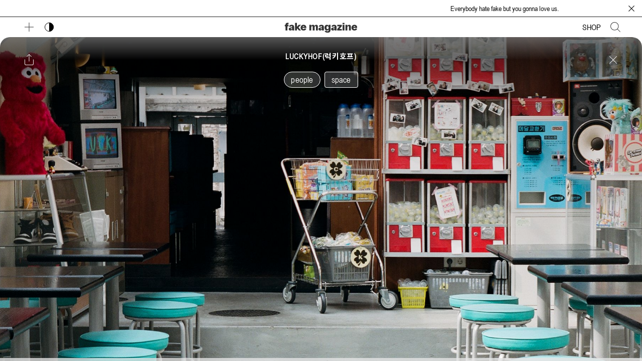

--- FILE ---
content_type: text/html; charset=utf-8
request_url: https://www.fakemagazine.kr/luckyhof/
body_size: 16548
content:
<!DOCTYPE html>
<html lang="ko">
  <head>
    <meta charset="utf-8" />
    <meta http-equiv="X-UA-Compatible" content="IE=edge" />

    <title>LUCKYHOF(럭키호프)</title>
    <meta name="HandheldFriendly" content="True" />
    <meta name="viewport" content="width=device-width, initial-scale=1.0" />
    <link rel="preconnect" href="https://fonts.googleapis.com">
    <link rel="preconnect" href="https://fonts.gstatic.com" crossorigin>

    <link rel="preconnect" href="//www.instagram.com" crossorigin>
    <link href="https://fonts.googleapis.com/css2?family=Noto+Sans+KR:wght@400;700&amp;display=swap" rel="stylesheet">
    <link rel="preload" href="/assets/css/app.css?v=a875c4a9fc" as="style" />
    <link rel="preload" href="/assets/js/manifest.js?v=a875c4a9fc" as="script" />
    <link rel="preload" href="/assets/js/vendor.js?v=a875c4a9fc" as="script" />
    <link rel="preload" href="/assets/js/app.js?v=a875c4a9fc" as="script" />

      <link rel="preload" href="/assets/css/post.css?v=a875c4a9fc" as="style" />
  <link rel="preload" href="/assets/js/post.js?v=a875c4a9fc" as="script" />


    <style>
      @font-face {
          font-family: "Arial Narrow";
          src: local('Arial Narrow'),
            url("/assets/fonts/arialnarrow/arialnarrow.eot?v=a875c4a9fc"),
            /* IE9*/
            url("/assets/fonts/arialnarrow/arialnarrow.eot??v=a875c4a9fc#iefix") format("embedded-opentype"),
            /* IE6-IE8 */
            url("/assets/fonts/arialnarrow/arialnarrow.woff2?v=a875c4a9fc") format("woff2"),
            url("/assets/fonts/arialnarrow/arialnarrow.woff?v=a875c4a9fc") format("woff"),
            /* chrome、firefox */
            url("/assets/fonts/arialnarrow/arialnarrow.ttf?v=a875c4a9fc") format("truetype"),
            /* chrome、firefox、opera、Safari, Android, iOS 4.2+*/
            url("/assets/fonts/arialnarrow/arialnarrow.svg?v=a875c4a9fc") format("svg");
      }

      /* iconmoon */
      @font-face {
        font-family: 'icomoon';
        font-weight: normal;
        font-style: normal;
        font-display: swap;
        src: url("/assets/fonts/icomoon/icomoon.eot?101fc3?v=a875c4a9fc");
        src: url("/assets/fonts/icomoon/icomoon.eot?101fc3?v=a875c4a9fc#iefix") format('embedded-opentype'),
        url("/assets/fonts/icomoon/icomoon.ttf?101fc3?v=a875c4a9fc") format('truetype'),
        url("/assets/fonts/icomoon/icomoon.woff?101fc3?v=a875c4a9fc") format('woff'),
        url("/assets/fonts/icomoon/icomoon.svg?101fc3?v=a875c4a9fc#icomoon") format('svg');
      }
    </style>

    <link rel="stylesheet" type="text/css" href="/assets/css/app.css?v=a875c4a9fc" media="screen" />

      <link rel="stylesheet" type="text/css" href="/assets/css/post.css?v=a875c4a9fc" media="screen" />


    

    <link rel="icon" href="https://www.fakemagazine.kr/content/images/size/w256h256/format/jpeg/2023/03/----6.jpg" type="image/jpeg" />
    <link rel="canonical" href="https://www.fakemagazine.kr/luckyhof/" />
    <meta name="referrer" content="no-referrer-when-downgrade" />
    
    <meta property="og:site_name" content="fakemagazine" />
    <meta property="og:type" content="article" />
    <meta property="og:title" content="LUCKYHOF(럭키호프)" />
    <meta property="og:description" content="럭키호프


LUCKYHOF(럭키호프)


서울의 곳곳에는 와인바와 브런치 카페 등 서구 문화가 자연스럽게 녹아들어 있다. 예로부터 용산은 서울 안에서도 손 꼽는 다국적 플레이스가 아니었겠는가. 용산역 인근으로 새로운 바람이 불기 시작했다. 트렌드에 민감한 이들은 벌써부터 자리를 꽤 차고 있다. 유독 시선이 가는 빨간 네잎클로버 간판 아래의 미닫이문을 열고 인사를 나눴다. 문방구 앞에서" />
    <meta property="og:url" content="https://www.fakemagazine.kr/luckyhof/" />
    <meta property="og:image" content="https://www.fakemagazine.kr/content/images/2023/04/---------5.jpg" />
    <meta property="article:published_time" content="2023-04-17T10:02:39.000Z" />
    <meta property="article:modified_time" content="2024-05-02T16:23:38.000Z" />
    <meta property="article:tag" content="people" />
    
    <meta name="twitter:card" content="summary_large_image" />
    <meta name="twitter:title" content="LUCKYHOF(럭키호프)" />
    <meta name="twitter:description" content="럭키호프


LUCKYHOF(럭키호프)


서울의 곳곳에는 와인바와 브런치 카페 등 서구 문화가 자연스럽게 녹아들어 있다. 예로부터 용산은 서울 안에서도 손 꼽는 다국적 플레이스가 아니었겠는가. 용산역 인근으로 새로운 바람이 불기 시작했다. 트렌드에 민감한 이들은 벌써부터 자리를 꽤 차고 있다. 유독 시선이 가는 빨간 네잎클로버 간판 아래의 미닫이문을 열고 인사를 나눴다. 문방구 앞에서" />
    <meta name="twitter:url" content="https://www.fakemagazine.kr/luckyhof/" />
    <meta name="twitter:image" content="https://www.fakemagazine.kr/content/images/2023/04/---------5.jpg" />
    <meta name="twitter:label1" content="Written by" />
    <meta name="twitter:data1" content="이우진" />
    <meta name="twitter:label2" content="Filed under" />
    <meta name="twitter:data2" content="people" />
    <meta property="og:image:width" content="1024" />
    <meta property="og:image:height" content="1280" />
    
    <script type="application/ld+json">
{
    "@context": "https://schema.org",
    "@type": "Article",
    "publisher": {
        "@type": "Organization",
        "name": "fakemagazine",
        "url": "https://www.fakemagazine.kr/",
        "logo": {
            "@type": "ImageObject",
            "url": "https://www.fakemagazine.kr/content/images/2023/03/----5.jpg"
        }
    },
    "author": {
        "@type": "Person",
        "name": "이우진",
        "url": "https://www.fakemagazine.kr/404/",
        "sameAs": []
    },
    "headline": "LUCKYHOF(럭키호프)",
    "url": "https://www.fakemagazine.kr/luckyhof/",
    "datePublished": "2023-04-17T10:02:39.000Z",
    "dateModified": "2024-05-02T16:23:38.000Z",
    "image": {
        "@type": "ImageObject",
        "url": "https://www.fakemagazine.kr/content/images/2023/04/---------5.jpg",
        "width": 1024,
        "height": 1280
    },
    "keywords": "people",
    "description": "럭키호프\n\n\nLUCKYHOF(럭키호프)\n\n\n서울의 곳곳에는 와인바와 브런치 카페 등 서구 문화가 자연스럽게 녹아들어 있다. 예로부터 용산은 서울 안에서도 손 꼽는 다국적 플레이스가 아니었겠는가. 용산역 인근으로 새로운 바람이 불기 시작했다. 트렌드에 민감한 이들은 벌써부터 자리를 꽤 차고 있다. 유독 시선이 가는 빨간 네잎클로버 간판 아래의 미닫이문을 열고 인사를 나눴다. 문방구 앞에서 백 원, 이백 원으로 돌리던 뽑기와 불량식품, 미러볼 등이 보인다. 이곳 럭키호프(@lucky.hof)는 90년대를 모티브로 기획된 한국적인 소주집이다.\n\n모든 커스텀의 끝은 순정이라고 하지 않는가. 디자이너로 지내오며 받아들인 다양한 문화를 겪고 결국 그는 가장 좋아했던 한국의 90년대 문화를 선보이고 있다. 다국적 문화가 자리 잡은 이곳 용산에서 가장 한국적인 매력을가진 술집, 럭키호프를 운영하고 있는 정상철 디렉터와 얘기를 나눠봤다.\n\nQ. 럭키호프와 본인에 대해서 소개 부탁한다.\n\nA. 신용산",
    "mainEntityOfPage": "https://www.fakemagazine.kr/luckyhof/"
}
    </script>

    <meta name="generator" content="Ghost 5.44" />
    <link rel="alternate" type="application/rss+xml" title="fakemagazine" href="https://www.fakemagazine.kr/rss/" />
    
    <script defer src="https://cdn.jsdelivr.net/ghost/sodo-search@~1.1/umd/sodo-search.min.js" data-key="aaae140a034928fbac87ed4367" data-styles="https://cdn.jsdelivr.net/ghost/sodo-search@~1.1/umd/main.css" data-sodo-search="https://www.fakemagazine.kr/" crossorigin="anonymous"></script>
    <link href="https://www.fakemagazine.kr/webmentions/receive/" rel="webmention" />
    <script defer src="/public/cards.min.js?v=a875c4a9fc"></script>
    <link rel="stylesheet" type="text/css" href="/public/cards.min.css?v=a875c4a9fc">
    <meta name="naver-site-verification" content="01991b2d4a1aa28e30badedf32b61926311e3047" />
<meta name="google-site-verification" content="sKblWkvY4Ahi-iqXw6onJt_0oMjLdJLakTDPu9P0li4" />
<!-- Google tag (gtag.js) -->
<script async src="https://www.googletagmanager.com/gtag/js?id=G-15VTYDC6TS"></script>
<script>
  window.dataLayer = window.dataLayer || [];
  function gtag(){dataLayer.push(arguments);}
  gtag('js', new Date());

  gtag('config', 'G-15VTYDC6TS');
</script><style>:root {--ghost-accent-color: #000000;}</style>

    <style>
      :root {
        --primary-subtle-color: var(--ghost-accent-color) !important;
      }
    </style>

    <script>
      // @license magnet:?xt=urn:btih:d3d9a9a6595521f9666a5e94cc830dab83b65699&dn=expat.txt Expat
      var ghostHost = "https://www.fakemagazine.kr"
      // @license-end
    </script>

    <script>
      var SEPARATOR = /(\%7C|\|)/;

      var SITE_ADS = [
        { banner: "".trim().split(SEPARATOR)[0], link: "".trim(), title: "".trim().split(SEPARATOR)[2] || "" },
        { banner: "".trim().split(SEPARATOR)[0], link: "".trim(), title: "".trim().split(SEPARATOR)[2] || "" },
        { banner: "".trim().split(SEPARATOR)[0], link: "".trim(), title: "".trim().split(SEPARATOR)[2] || "" }
      ];
    </script>
      <script>
        var ghostSearchApiKey = "9572fa345cd065083e9626ea4d"
      </script>



    <script>
      if (typeof Storage !== 'undefined') {
        var currentSavedTheme = localStorage.getItem('theme')

        if (currentSavedTheme && currentSavedTheme === 'dark') {
          document.documentElement.setAttribute('data-theme', 'dark')
        } else {
          document.documentElement.setAttribute('data-theme', 'light')
        }
      }
    </script>
  </head>
  <body id="swup" class="post-template tag-people tag-hash-space">
    




  <header class="m-header js-header is-fixed on-banner">
  <div id="marquee" class="marquee">
      <div class="marquee__wrappper">
        <span>Everybody hate fake but you gonna love us.</span>
      </div>
    <button class="marquee__close js-marquee-close">
      <svg xmlns="http://www.w3.org/2000/svg" width="10.529" height="10.529" viewBox="0 0 10.529 10.529">
          <g id="그룹_1" data-name="그룹 1" transform="translate(2.488 -33.159) rotate(45)">
              <line id="선_7" data-name="선 7" x1="13.89" transform="translate(22.188 25.206)" fill="none"
                    stroke-width="1"/>
              <line id="선_8" data-name="선 8" x2="13.89" transform="translate(29.133 32.152) rotate(-90)"
                    fill="none" stroke-width="1"/>
          </g>
      </svg>
    </button>
  </div>
  <div class="m-mobile-topbar">
    <div class="m-mobile-topbar__left">
      <button class="m-icon-button in-mobile-topbar js-open-menu submenu-active-hide" aria-label="메뉴 열기">
        <svg class="submenu-active-hide svg-18" xmlns="http://www.w3.org/2000/svg" width="18.478" height="18.478" viewBox="0 0 18.478 18.478">
            <g id="그룹_1" data-name="그룹 1" transform="translate(-22.188 -18.261)">
                <line id="선_7" data-name="선 7" x2="18.478" transform="translate(22.188 27.5)" fill="none" stroke-width="1"></line>
                <line id="선_8" data-name="선 8" x2="18.478" transform="translate(31.428 18.261) rotate(90)" fill="none" stroke-width="1"></line>
            </g>
        </svg>
      </button>
      <button class="m-icon-button in-mobile-topbar js-close-menu submenu-active-show" aria-label="메뉴 닫기">
        <svg class="submenu-active-show svg-14" xmlns="http://www.w3.org/2000/svg" width="18" height="18" viewBox="0 0 13.773 13.773">
          <g id="Group_1" data-name="Group 1" transform="translate(4.109 -34.782) rotate(45)">
              <line id="Line_7" data-name="Line 7" x2="18.478" transform="translate(22.188 27.5)" fill="none" stroke-width="1"></line>
              <line id="Line_8" data-name="Line 8" x2="18.478" transform="translate(31.428 18.261) rotate(90)" fill="none" stroke-width="1"></line>
          </g>
        </svg>
      </button>
      <div class="m-toggle-darkmode in-mobile-topbar submenu-active-hide" tabindex="0">
          <label for="toggle-darkmode-mo" class="sr-only">
            다크 모드 토글
          </label>
          <input id="toggle-darkmode-mo" type="checkbox" class="js-toggle-darkmode" />
          <div>
            <svg xmlns="http://www.w3.org/2000/svg" width="18" height="18" viewBox="0 0 18 18">
                <g id="타원_11" data-name="타원 11" fill="none" stroke="#000" stroke-width="1">
                    <circle cx="9" cy="9" r="9" stroke="none"></circle>
                    <circle cx="9" cy="9" r="8.5" fill="none"></circle>
                </g>
                <path id="패스_109" data-name="패스 109" d="M18,0A9,9,0,0,1,9,9,9,9,0,0,1,0,0C.094.137,18.022.038,18,0Z" transform="translate(9 18) rotate(-90)"></path>
            </svg>
          </div>
      </div>
    </div>
    <a href="https://www.fakemagazine.kr" class="m-site-name in-mobile-topbar" title="FAKE MAGAZINE" rel="home">
          <svg xmlns="http://www.w3.org/2000/svg" width="838.462" height="116.245" viewBox="0 0 838.462 116.245"><g transform="translate(-0.636 -2.096)"><path d="M33.958,2.1H44.005V19.9H36.5c-3.688,0-5.6,1.653-5.6,5.087v2.162H44.132v17.17H30.905V92.014H9.284V44.321H.636V27.151H9.284V24.989C9.284,9.727,18.314,2.1,33.958,2.1Z"/><path d="M78.723,42.795c-5.214,0-8.521,2.543-11.064,7.5L48.2,45.974c3.942-10.683,15.261-19.713,32.05-19.713,16.66,0,27.979,7.885,27.979,23.783v41.97H86.608V81.331C81.9,88.707,74.272,92.9,64.733,92.9c-9.92,0-19.077-5.469-19.077-16.279,0-11.7,7.122-17.043,26.073-18.95,11.446-1.145,14.879-2.8,14.879-8.4C86.608,45.211,83.429,42.795,78.723,42.795Zm-4.07,35.483c4.961,0,11.193-3.052,11.955-13.863-2.034,1.527-4.832,2.417-9.029,2.926-6.614.763-9.03,2.543-9.03,6.231C68.549,76.625,70.965,78.278,74.653,78.278Z"/><path d="M118.908,2.987h21.621v46.04L162.15,27.151h25.055l-28.489,28.87,28.489,35.993H163.676l-18.06-22.766-5.087,5.215V92.014H118.908Z"/><path d="M183.64,61.236c0-18.95,12.591-34.975,33.958-34.975,19.331,0,31.922,13.354,31.922,31.541a40.488,40.488,0,0,1-.381,5.977H205.515c1.018,8.649,6.1,13.1,13.1,13.1,6.74,0,9.284-4.7,11.065-9.03L249.52,72.3c-3.688,11.574-14.372,20.477-31.922,20.477C196.485,92.777,183.64,79.041,183.64,61.236ZM227.645,51.7c-1.018-5.723-4.579-9.539-10.429-9.539-5.342,0-9.157,3.434-10.938,9.539Z"/><path d="M284.87,27.151h21.621v12.21c3.943-7.25,10.429-13.1,20.222-13.1,11.319,0,16.152,6.1,17.8,14.5,3.815-7.885,10.556-14.5,20.858-14.5,14.626,0,18.441,10.174,18.441,22.384V92.014H362.2V55c0-9.412-2.29-13.227-7.25-13.227s-9.793,6.359-9.793,15.771V92.014H323.533V55c0-9.412-2.289-13.227-7.249-13.227s-9.793,6.359-9.793,15.771V92.014H284.87Z"/><path d="M423.618,42.795c-5.214,0-8.521,2.543-11.064,7.5L393.1,45.974c3.942-10.683,15.261-19.713,32.05-19.713,16.661,0,27.98,7.885,27.98,23.783v41.97H431.5V81.331C426.8,88.707,419.167,92.9,409.628,92.9c-9.92,0-19.077-5.469-19.077-16.279,0-11.7,7.122-17.043,26.073-18.95,11.445-1.145,14.88-2.8,14.88-8.4C431.5,45.211,428.324,42.795,423.618,42.795Zm-4.07,35.483c4.961,0,11.192-3.052,11.956-13.863-2.035,1.527-4.833,2.417-9.03,2.926-6.614.763-9.03,2.543-9.03,6.231C413.444,76.625,415.86,78.278,419.548,78.278Z"/><path d="M461.386,99.136l19.84-4.451c3.688,5.342,7.758,7.122,14.5,7.122,6.613,0,12.845-3.18,12.845-15.771v-7c-3.179,7.885-9.03,13.863-19.459,13.863-15.9,0-28.361-12.973-28.361-33.83,0-20.731,12.464-32.813,27.09-32.813,10.174,0,17.042,5.977,20.73,15.134V27.151h21.621V84c0,24.419-13.736,34.34-33.831,34.34C479.063,118.341,466.346,110.709,461.386,99.136Zm33.83-22.511c8.394,0,13.354-6.232,13.354-16.407,0-10.81-4.96-17.678-13.354-17.678-7.5,0-12.209,6.359-12.209,16.534C483.007,69.884,487.712,76.625,495.216,76.625Z"/><path d="M570.377,42.795c-5.214,0-8.521,2.543-11.065,7.5l-19.458-4.324C543.8,35.291,555.115,26.261,571.9,26.261c16.661,0,27.981,7.885,27.981,23.783v41.97H578.263V81.331C573.557,88.707,565.926,92.9,556.387,92.9c-9.92,0-19.077-5.469-19.077-16.279,0-11.7,7.122-17.043,26.072-18.95,11.446-1.145,14.881-2.8,14.881-8.4C578.263,45.211,575.083,42.795,570.377,42.795Zm-4.069,35.483c4.96,0,11.191-3.052,11.955-13.863-2.035,1.527-4.833,2.417-9.031,2.926-6.613.763-9.03,2.543-9.03,6.231C560.2,76.625,562.619,78.278,566.308,78.278Z"/><path d="M607.382,75.48l28.234-31.159H608.4V27.151h52.654V43.685L632.818,74.844h28.617v17.17H607.382Z"/><path d="M669.57,2.859H691.7V19.647H669.57Zm.255,24.292h21.621V92.014H669.825Z"/><path d="M703.145,27.151h21.621V41.268c4.451-8.139,12.209-15.007,22.765-15.007,14.626,0,18.442,10.174,18.442,24.928V92.014H744.352V55c0-9.412-2.29-13.227-8.522-13.227s-11.064,6.359-11.064,15.771V92.014H703.145Z"/><path d="M773.217,61.236c0-18.95,12.591-34.975,33.958-34.975,19.331,0,31.923,13.354,31.923,31.541a40.479,40.479,0,0,1-.382,5.977H795.093c1.016,8.649,6.1,13.1,13.1,13.1,6.741,0,9.285-4.7,11.065-9.03L839.1,72.3c-3.689,11.574-14.372,20.477-31.923,20.477C786.062,92.777,773.217,79.041,773.217,61.236ZM817.222,51.7c-1.018-5.723-4.578-9.539-10.429-9.539-5.342,0-9.157,3.434-10.938,9.539Z"/></g></svg>
    </a>
    <div class="m-mobile-topbar__right">
      <a href="https://fakemagazine.shop" class="nav-link submenu-active-hide" target="_blank">SHOP</a>
      <button class="m-icon-button submenu-active-hide in-mobile-topbar js-open-search" aria-label="검색창 열기">
        <svg class="svg-18" xmlns="http://www.w3.org/2000/svg" width="19.685" height="19.685" viewBox="0 0 19.685 19.685">
                  <g id="Icon_feather-search" data-name="Icon feather-search" transform="translate(-4 -4)">
                      <path id="패스_62" data-name="패스 62" d="M19.811,12.156A7.656,7.656,0,1,1,12.156,4.5a7.656,7.656,0,0,1,7.656,7.656Z" transform="translate(0 0)" fill="none" stroke="#000" stroke-linecap="round" stroke-linejoin="round" stroke-width="1"></path>
                      <path id="패스_63" data-name="패스 63" d="M30.231,30.231l-5.256-5.256" transform="translate(-7.254 -7.254)" fill="none" stroke="#000" stroke-linecap="round" stroke-linejoin="round" stroke-width="1"></path>
                  </g>
              </svg>
      </button>
    </div>
  </div>
  <div class="m-menu js-menu">
    <div class="m-menu__main" data-animate="fade-down">
      <div class="l-wrapper">
        <div class="m-nav js-main-nav">
          <nav class="m-nav__left js-main-nav-left" role="navigation" aria-label="메인 메뉴">
            <ul>
              <li class="submenu-option js-submenu-option">
                <button class="m-icon-button in-menu-main more js-toggle-submenu" aria-label="보조 메뉴 열기">
                    <svg class="submenu-active-hide svg-18" xmlns="http://www.w3.org/2000/svg" width="18.478" height="18.478" viewBox="0 0 18.478 18.478">
                        <g id="그룹_1" data-name="그룹 1" transform="translate(-22.188 -18.261)">
                            <line id="선_7" data-name="선 7" x2="18.478" transform="translate(22.188 27.5)" fill="none" stroke-width="1"></line>
                            <line id="선_8" data-name="선 8" x2="18.478" transform="translate(31.428 18.261) rotate(90)" fill="none" stroke-width="1"></line>
                        </g>
                    </svg>
                    <svg class="submenu-active-show svg-14" xmlns="http://www.w3.org/2000/svg" width="18" height="18" viewBox="0 0 13.773 13.773">
                      <g id="Group_1" data-name="Group 1" transform="translate(4.109 -34.782) rotate(45)">
                          <line id="Line_7" data-name="Line 7" x2="18.478" transform="translate(22.188 27.5)" fill="none" stroke-width="1"></line>
                          <line id="Line_8" data-name="Line 8" x2="18.478" transform="translate(31.428 18.261) rotate(90)" fill="none" stroke-width="1"></line>
                      </g>
                    </svg>
                </button>
                <div class="m-submenu about js-submenu">
                  <div class="l-wrapper in-submenu">
                    <!--About-->
<div id="about-text">
  <div class="aboutTxt-inner">
    <p class="aboutTxt-ko">
      &lt;FAKE MAGAZINE&gt;은 사람과 직업을 주제로 하여 기획·제작 되어 지는
      라이프 스타일 매거진입니다.<br />
      ‘FAKE’는 사람과 직업에 있어 자신의 장점을 극대화 시킬 수 있는 무언가를
      설명하기 위해 우리는 ‘FAKE’라는 단어의 의미를 무언가를 보여주기 전 멋있는
      제스쳐의 뜻으로 재해석하였습니다.<br />
      &lt;FAKE MAGAZINE&gt;은 멋있는 사람들을 더 멋있게 표현하고자 합니다.
      다채로운 직업군에 종사하는 이들과 고민하는 모든 사람들을 응원하고
      지지합니다.
    </p>
    <p class="aboutTxt-en">
      &lt;FAKE MAGAZINE&gt; is a lifestyle magazine designed and produced with
      the theme of people and occupations.<br />
      “FAKE” is to explain something that can maximize your strengths in people
      and occupations, so we reinterpreted the meaning of the word “FAKE” as a
      nice gesture before showing anything.
      <br />
      &lt;FAKE MAGAZINE&gt; I’m going to make cool people look better. We
      support and support people who work in diverse professions and all those
      who suffer.
    </p>
    <div class="about-info">
      <a
        href="https://drive.google.com/drive/folders/1aoUiCU15LRmIcXCOuG5b9Fswe52IA4k4"
        target="_blank"
        class="m-rounded-button"
      >
        Download
      </a>
      <div class="about-info-inner">
        <a
          class="youtube"
          href="https://www.youtube.com/@fakemagazine_official"
          target="_blank"
        >
          <svg
            xmlns="http://www.w3.org/2000/svg"
            width="22.646"
            height="22.646"
            viewBox="0 0 22.646 22.646"
          >
            <g id="그룹_46" data-name="그룹 46" transform="translate(0.5 0.5)">
              <g
                id="다각형_1"
                data-name="다각형 1"
                transform="translate(17.142 4.414) rotate(90)"
                fill="none"
              >
                <path
                  d="M5.527,1.408a1,1,0,0,1,1.71,0l4.6,7.584a1,1,0,0,1-.855,1.519H1.777A1,1,0,0,1,.922,8.992Z"
                  stroke="none"
                ></path>
                <path
                  d="M 6.381486892700195 1.927102088928223 L 1.777026176452637 9.510875701904297 L 10.98623657226562 9.510875701904297 L 6.381486892700195 1.927102088928223 M 6.381636619567871 0.9268550872802734 C 6.711681842803955 0.9268550872802734 7.041726589202881 1.08719539642334 7.236426830291748 1.407875061035156 L 11.84102630615234 8.99189567565918 C 12.24564647674561 9.658315658569336 11.76587677001953 10.5108757019043 10.98624610900879 10.5108757019043 L 1.777026176452637 10.5108757019043 C 0.9973964691162109 10.5108757019043 0.5176267623901367 9.658315658569336 0.9222469329833984 8.99189567565918 L 5.526846408843994 1.407875061035156 C 5.721546649932861 1.08719539642334 6.051591396331787 0.9268550872802734 6.381636619567871 0.9268550872802734 Z"
                  stroke="none"
                ></path>
              </g>
              <rect
                id="사각형_247"
                data-name="사각형 247"
                width="21.646"
                height="21.646"
                rx="4"
                transform="translate(0 0)"
                fill="none"
                stroke-width="1"
              ></rect>
            </g>
          </svg>
        </a>
        <a
          class="instagram"
          href="https://www.instagram.com/fakemagazine_official/"
          target="_blank"
        >
          <svg
            xmlns="http://www.w3.org/2000/svg"
            width="22.646"
            height="22.647"
            viewBox="0 0 22.646 22.647"
          >
            <g id="그룹_30" data-name="그룹 30" transform="translate(0.5 0.5)">
              <path
                id="빼기_4"
                data-name="빼기 4"
                d="M17.646,21.647H4a4,4,0,0,1-4-4V4A4,4,0,0,1,4,0H17.646a4,4,0,0,1,4,4V17.646A4,4,0,0,1,17.646,21.647ZM10.823,5.786a5.058,5.058,0,1,0,.743.055A5.2,5.2,0,0,0,10.823,5.786Zm7.1-2.847a1.61,1.61,0,1,0,.236.017A1.619,1.619,0,0,0,17.918,2.939Z"
                transform="translate(0 0)"
                fill="none"
                stroke-width="1"
              ></path>
            </g>
          </svg>
        </a>
        <a class="mail" href="mailto:lackerstudio@gmail.com">
          <svg
            xmlns="http://www.w3.org/2000/svg"
            width="22.646"
            height="22.748"
            viewBox="0 0 22.646 22.748"
          >
            <path
              id="패스_97"
              data-name="패스 97"
              d="M29,0"
              transform="translate(-11.077 22.748)"
              fill="none"
              stroke="#707070"
              stroke-width="1"
            ></path>
            <g id="그룹_45" data-name="그룹 45" transform="translate(0.5 0.5)">
              <path
                id="빼기_4"
                data-name="빼기 4"
                d="M4,0H17.646a4,4,0,0,1,4,4V17.646a4,4,0,0,1-4,4H4a4,4,0,0,1-4-4V4A4,4,0,0,1,4,0Z"
                transform="translate(0 0)"
                fill="none"
                stroke-width="1"
              ></path>
              <path
                id="패스_96"
                data-name="패스 96"
                d="M69.5,2268.9l10.67,4.453,11.155-4.453"
                transform="translate(-69.439 -2262.307)"
                fill="none"
                stroke-width="1"
              ></path>
            </g>
          </svg>
        </a>
      </div>
      <p>© 2023 Fake magazine</p>
    </div>
  </div>
</div>
                  </div>
                </div>
              </li>
              <li id="logo" class="only-desktop">
                <a href="https://www.fakemagazine.kr" title="FAKE MAGAZINE" rel="home">
                  <svg xmlns="http://www.w3.org/2000/svg" width="838.462" height="116.245" viewBox="0 0 838.462 116.245"><g transform="translate(-0.636 -2.096)"><path d="M33.958,2.1H44.005V19.9H36.5c-3.688,0-5.6,1.653-5.6,5.087v2.162H44.132v17.17H30.905V92.014H9.284V44.321H.636V27.151H9.284V24.989C9.284,9.727,18.314,2.1,33.958,2.1Z"/><path d="M78.723,42.795c-5.214,0-8.521,2.543-11.064,7.5L48.2,45.974c3.942-10.683,15.261-19.713,32.05-19.713,16.66,0,27.979,7.885,27.979,23.783v41.97H86.608V81.331C81.9,88.707,74.272,92.9,64.733,92.9c-9.92,0-19.077-5.469-19.077-16.279,0-11.7,7.122-17.043,26.073-18.95,11.446-1.145,14.879-2.8,14.879-8.4C86.608,45.211,83.429,42.795,78.723,42.795Zm-4.07,35.483c4.961,0,11.193-3.052,11.955-13.863-2.034,1.527-4.832,2.417-9.029,2.926-6.614.763-9.03,2.543-9.03,6.231C68.549,76.625,70.965,78.278,74.653,78.278Z"/><path d="M118.908,2.987h21.621v46.04L162.15,27.151h25.055l-28.489,28.87,28.489,35.993H163.676l-18.06-22.766-5.087,5.215V92.014H118.908Z"/><path d="M183.64,61.236c0-18.95,12.591-34.975,33.958-34.975,19.331,0,31.922,13.354,31.922,31.541a40.488,40.488,0,0,1-.381,5.977H205.515c1.018,8.649,6.1,13.1,13.1,13.1,6.74,0,9.284-4.7,11.065-9.03L249.52,72.3c-3.688,11.574-14.372,20.477-31.922,20.477C196.485,92.777,183.64,79.041,183.64,61.236ZM227.645,51.7c-1.018-5.723-4.579-9.539-10.429-9.539-5.342,0-9.157,3.434-10.938,9.539Z"/><path d="M284.87,27.151h21.621v12.21c3.943-7.25,10.429-13.1,20.222-13.1,11.319,0,16.152,6.1,17.8,14.5,3.815-7.885,10.556-14.5,20.858-14.5,14.626,0,18.441,10.174,18.441,22.384V92.014H362.2V55c0-9.412-2.29-13.227-7.25-13.227s-9.793,6.359-9.793,15.771V92.014H323.533V55c0-9.412-2.289-13.227-7.249-13.227s-9.793,6.359-9.793,15.771V92.014H284.87Z"/><path d="M423.618,42.795c-5.214,0-8.521,2.543-11.064,7.5L393.1,45.974c3.942-10.683,15.261-19.713,32.05-19.713,16.661,0,27.98,7.885,27.98,23.783v41.97H431.5V81.331C426.8,88.707,419.167,92.9,409.628,92.9c-9.92,0-19.077-5.469-19.077-16.279,0-11.7,7.122-17.043,26.073-18.95,11.445-1.145,14.88-2.8,14.88-8.4C431.5,45.211,428.324,42.795,423.618,42.795Zm-4.07,35.483c4.961,0,11.192-3.052,11.956-13.863-2.035,1.527-4.833,2.417-9.03,2.926-6.614.763-9.03,2.543-9.03,6.231C413.444,76.625,415.86,78.278,419.548,78.278Z"/><path d="M461.386,99.136l19.84-4.451c3.688,5.342,7.758,7.122,14.5,7.122,6.613,0,12.845-3.18,12.845-15.771v-7c-3.179,7.885-9.03,13.863-19.459,13.863-15.9,0-28.361-12.973-28.361-33.83,0-20.731,12.464-32.813,27.09-32.813,10.174,0,17.042,5.977,20.73,15.134V27.151h21.621V84c0,24.419-13.736,34.34-33.831,34.34C479.063,118.341,466.346,110.709,461.386,99.136Zm33.83-22.511c8.394,0,13.354-6.232,13.354-16.407,0-10.81-4.96-17.678-13.354-17.678-7.5,0-12.209,6.359-12.209,16.534C483.007,69.884,487.712,76.625,495.216,76.625Z"/><path d="M570.377,42.795c-5.214,0-8.521,2.543-11.065,7.5l-19.458-4.324C543.8,35.291,555.115,26.261,571.9,26.261c16.661,0,27.981,7.885,27.981,23.783v41.97H578.263V81.331C573.557,88.707,565.926,92.9,556.387,92.9c-9.92,0-19.077-5.469-19.077-16.279,0-11.7,7.122-17.043,26.072-18.95,11.446-1.145,14.881-2.8,14.881-8.4C578.263,45.211,575.083,42.795,570.377,42.795Zm-4.069,35.483c4.96,0,11.191-3.052,11.955-13.863-2.035,1.527-4.833,2.417-9.031,2.926-6.613.763-9.03,2.543-9.03,6.231C560.2,76.625,562.619,78.278,566.308,78.278Z"/><path d="M607.382,75.48l28.234-31.159H608.4V27.151h52.654V43.685L632.818,74.844h28.617v17.17H607.382Z"/><path d="M669.57,2.859H691.7V19.647H669.57Zm.255,24.292h21.621V92.014H669.825Z"/><path d="M703.145,27.151h21.621V41.268c4.451-8.139,12.209-15.007,22.765-15.007,14.626,0,18.442,10.174,18.442,24.928V92.014H744.352V55c0-9.412-2.29-13.227-8.522-13.227s-11.064,6.359-11.064,15.771V92.014H703.145Z"/><path d="M773.217,61.236c0-18.95,12.591-34.975,33.958-34.975,19.331,0,31.923,13.354,31.923,31.541a40.479,40.479,0,0,1-.382,5.977H795.093c1.016,8.649,6.1,13.1,13.1,13.1,6.741,0,9.285-4.7,11.065-9.03L839.1,72.3c-3.689,11.574-14.372,20.477-31.923,20.477C786.062,92.777,773.217,79.041,773.217,61.236ZM817.222,51.7c-1.018-5.723-4.578-9.539-10.429-9.539-5.342,0-9.157,3.434-10.938,9.539Z"/></g></svg>
                </a>
              </li>
            </ul>
            <div class="m-toggle-darkmode submenu-active-hide" tabindex="0">
                <label for="toggle-darkmode" class="sr-only">
                  다크 모드 토글
                </label>
                <input id="toggle-darkmode" type="checkbox" class="js-toggle-darkmode">
                <div>
                  <svg xmlns="http://www.w3.org/2000/svg" width="18" height="18" viewBox="0 0 18 18">
                      <g id="타원_11" data-name="타원 11" fill="none" stroke="#000" stroke-width="1">
                          <circle cx="9" cy="9" r="9" stroke="none"></circle>
                          <circle cx="9" cy="9" r="8.5" fill="none"></circle>
                      </g>
                      <path id="패스_109" data-name="패스 109" d="M18,0A9,9,0,0,1,9,9,9,9,0,0,1,0,0C.094.137,18.022.038,18,0Z" transform="translate(9 18) rotate(-90)"></path>
                  </svg>
                </div>
            </div>
          </nav>
          <div class="m-nav__right">
            <a href="https://fakemagazine.shop" class="nav-link submenu-active-hide" target="_blank">SHOP</a>
            <button class="m-icon-button submenu-active-hide in-menu-main js-open-search" aria-label="검색창 열기">
              <svg xmlns="http://www.w3.org/2000/svg" width="19.685" height="19.685"
                                 viewBox="0 0 19.685 19.685">
                  <g id="Icon_feather-search" data-name="Icon feather-search"
                      transform="translate(-4 -4)">
                      <path id="패스_62" data-name="패스 62"
                            d="M19.811,12.156A7.656,7.656,0,1,1,12.156,4.5a7.656,7.656,0,0,1,7.656,7.656Z"
                            transform="translate(0 0)" fill="none" stroke="#000"
                            stroke-linecap="round"
                            stroke-linejoin="round" stroke-width="1"/>
                      <path id="패스_63" data-name="패스 63" d="M30.231,30.231l-5.256-5.256"
                            transform="translate(-7.254 -7.254)" fill="none" stroke="#000"
                            stroke-linecap="round" stroke-linejoin="round" stroke-width="1"/>
                  </g>
              </svg>
            </button>
          </div>
        </div>
      </div>
    </div>
  </div>

  
<div
  class="m-search js-search"
  role="dialog"
  aria-modal="true"
  aria-label="Search"
>
  <div class="m-search__content">
    <form class="m-search__form">
      <div class="pos-relative">
        <span class="icon-search m-search-icon" aria-hidden="true"></span>
        <label for="search-input" class="sr-only">
          Search here
        </label>
        <input
          id="search-input"
          name="keyword"
          type="text"
          class="m-input in-search js-input-search"
          placeholder="Search here"
        />
        <button
          class="m-icon-button as-close-search js-close-search"
          type="button"
          aria-label="Close search"
        >
          <svg
            xmlns="http://www.w3.org/2000/svg"
            width="13.773"
            height="13.773"
            class="svg-14"
            viewBox="0 0 13.773 13.773"
          >
            <g
              id="그룹_1"
              data-name="그룹 1"
              transform="translate(4.109 -34.782) rotate(45)"
            >
              <line
                id="선_7"
                data-name="선 7"
                x2="18.478"
                transform="translate(22.188 27.5)"
                fill="none"
                stroke-width="1"
              ></line>
              <line
                id="선_8"
                data-name="선 8"
                x2="18.478"
                transform="translate(31.428 18.261) rotate(90)"
                fill="none"
                stroke-width="1"
              ></line>
            </g>
          </svg>
        </button>
      </div>
    </form>
    <div class="m-search__recommend">

      <div class="m-search__keywords">
        <p class="m-search__label">Suggestions</p>
        <ul>
          <li>
            <button class="js-search-keyword">PIBU PIBU</button></li><li><button class="js-search-keyword"> 라무라</button></li><li><button class="js-search-keyword"> 에이스포클럽</button></li><li><button class="js-search-keyword"> QH</button>
          </li>
        </ul>
      </div>
          <div class="m-search__recomment_posts">
            <p class="m-search__label">Fake Magazine Picks</p>
            <div class="l-grid in-search">
              
  <article class="m-article-card  post tag-feature tag-hash-movie featured">
    <div class="m-article-card__picture">
      <a href="/weseu-aendeoseuni-jejaghan-danpyeon-yeonghwa-gateun-gwanggo-6seon/" class="m-article-card__picture-link" aria-hidden="true" tabindex="-1"></a>
        <img class="m-article-card__picture-background" src="/content/images/size/w1024/2024/05/--------1.jpg" loading="lazy" alt="">
    </div>
      <div class="m-article-card__info">
        <ul class="m-article-card__tags">
            <li class="m-article-card__tags__item">
              <a href="/tags/feature/" class="m-article-card__tag">feature</a>
            </li>
            <li class="m-article-card__tags__item m-article-card__tags__item--internal">
              <a class="m-article-card__tag" href="/features/tag/?slug=hash-movie">
                movie
              </a>
            </li>
        </ul>
      <a href="/weseu-aendeoseuni-jejaghan-danpyeon-yeonghwa-gateun-gwanggo-6seon/" class="m-article-card__info-link" aria-label="웨스 앤더슨이 제작한 단편 영화 같은 광고 6선">
        <div>
          <h2 class="m-article-card__title js-article-card-title " title="웨스 앤더슨이 제작한 단편 영화 같은 광고 6선">
            웨스 앤더슨이 제작한 단편 영화 같은 광고 6선
          </h2>
        </div>
      </a>
    </div>
  </article>
  <article class="m-article-card  post tag-people tag-hash-artist tag-hash-brand featured">
    <div class="m-article-card__picture">
      <a href="/yellow-hippies/" class="m-article-card__picture-link" aria-hidden="true" tabindex="-1"></a>
        <img class="m-article-card__picture-background" src="/content/images/size/w1024/2023/07/--------.jpg" loading="lazy" alt="">
    </div>
      <div class="m-article-card__info">
        <ul class="m-article-card__tags">
            <li class="m-article-card__tags__item">
              <a href="/tags/people/" class="m-article-card__tag">people</a>
            </li>
            <li class="m-article-card__tags__item m-article-card__tags__item--internal">
              <a class="m-article-card__tag" href="/features/tag/?slug=hash-artist">
                artist
              </a>
            </li>
            <li class="m-article-card__tags__item m-article-card__tags__item--internal">
              <a class="m-article-card__tag" href="/features/tag/?slug=hash-brand">
                brand
              </a>
            </li>
        </ul>
      <a href="/yellow-hippies/" class="m-article-card__info-link" aria-label="YELLOW HIPPIES(옐로우 히피스)">
        <div>
          <h2 class="m-article-card__title js-article-card-title " title="YELLOW HIPPIES(옐로우 히피스)">
            YELLOW HIPPIES(옐로우 히피스)
          </h2>
        </div>
      </a>
    </div>
  </article>
            </div>
          </div>
    </div>

    <div class="m-search__results js-search-results hide">
      <p class="m-search__label">Search Results</p>
      <div class="js-search-results-list"></div>
    </div>

    <p class="m-not-found align-center hide js-no-results">
      검색된 결과가 없습니다.
    </p>
  </div>

  <!--Search-->
</header>
<main class="main-wrap">
    <article id="post" class="l-post-layer js-post-scroll">
      <div id="post-content" class="l-content in-post">
          <div class="l-wrapper in-post no-image js-animation-wrapper" >
            <div
              class="l-post-content js-progress-content">
              <div class="l-post-fixed-wrapper">
                <header class="m-heading">
                  <h1 class="m-heading__title in-post">LUCKYHOF(럭키호프)</h1>
                  <div class="m-heading__meta">
                      <ul class="m-heading__meta__tags">
                          <li class="m-heading__meta__tags__item">
                            <a href="/tags/people/" class="m-heading__meta__tag">people</a>
                          </li>
                          <li class="m-heading__meta__tags__item m-heading__meta__tags__item--internal">
                            <a class="m-heading__meta__tag" href="/features/tag/?slug=hash-space">
                              space
                            </a>
                          </li>
                      </ul>
                  </div>
                  <div class="l-post-layer__button-wrapper">
                    <button class="m-icon-button js-post-share">
                      <svg xmlns="http://www.w3.org/2000/svg" width="17.137" height="21.171" viewBox="0 0 17.137 21.171">
                        <g id="Icon_feather-share" data-name="Icon feather-share" transform="translate(0.5 0.5)">
                          <path id="패스_13" data-name="패스 13" d="M6,18v8.068a2.017,2.017,0,0,0,2.017,2.017h12.1a2.017,2.017,0,0,0,2.017-2.017V18" transform="translate(-6 -7.915)" fill="none" stroke="#efede9" stroke-linecap="round" stroke-linejoin="round" stroke-width="1"/>
                          <path id="패스_14" data-name="패스 14" d="M20.068,7.034,16.034,3,12,7.034" transform="translate(-7.966 -3)" fill="none" stroke="#efede9" stroke-linecap="round" stroke-linejoin="round" stroke-width="1"/>
                          <path id="패스_15" data-name="패스 15" d="M18,3V16.111" transform="translate(-9.932 -3)" fill="none" stroke="#efede9" stroke-linecap="round" stroke-linejoin="round" stroke-width="1"/>
                        </g>
                      </svg>
                    </button>
                  </div>
                  <div class="l-post-layer__button-wrapper l-post-layer__button-wrapper--right">
                    <button class="m-icon-button js-post-close">
                      <svg xmlns="http://www.w3.org/2000/svg" width="15" height="15" viewBox="0 0 15 15">
                        <g id="post-close-svg" data-name="post-close-svg" transform="translate(4.723 -35.395) rotate(45)">
                          <line id="line_7" data-name="line_7" x1="20.213" transform="translate(22.188 28.368)" fill="none" stroke="#fff" stroke-width="1"/>
                          <line id="line_8" data-name="line_8" x2="20.213" transform="translate(32.295 38.474) rotate(-90)" fill="none" stroke="#fff" stroke-width="1"/>
                        </g>
                      </svg>
                    </button>
                  </div>
                </header>
              </div>

              <div class="pos-relative l-content-wrapper js-post-content">
                <div class="kg-card kg-header-card kg-width-full kg-size-small kg-style-image" style="background-image: url(https://www.fakemagazine.kr/content/images/2023/04/------------5.jpg)" data-kg-background-image="https://www.fakemagazine.kr/content/images/2023/04/------------5.jpg"><h2 class="kg-header-card-header" id="%EB%9F%AD%ED%82%A4%ED%98%B8%ED%94%84">럭키호프</h2></div><h3 id="luckyhof%EB%9F%AD%ED%82%A4%ED%98%B8%ED%94%84"><strong>LUCKYHOF(럭키호프)</strong></h3><p><br>서울의 곳곳에는 와인바와 브런치 카페 등 서구 문화가 자연스럽게 녹아들어 있다. 예로부터 용산은 서울 안에서도 손 꼽는 다국적 플레이스가 아니었겠는가. 용산역 인근으로 새로운 바람이 불기 시작했다. 트렌드에 민감한 이들은 벌써부터 자리를 꽤 차고 있다. 유독 시선이 가는 빨간 네잎클로버 간판 아래의 미닫이문을 열고 인사를 나눴다. 문방구 앞에서 백 원, 이백 원으로 돌리던 뽑기와 불량식품, 미러볼 등이 보인다. 이곳 럭키호프(<a href="https://www.instagram.com/lucky.hof/?ref=fakemagazine.kr">@lucky.hof</a>)는 90년대를 모티브로 기획된 한국적인 소주집이다.<br><br>모든 커스텀의 끝은 순정이라고 하지 않는가. 디자이너로 지내오며 받아들인 다양한 문화를 겪고 결국 그는 가장 좋아했던 한국의 90년대 문화를 선보이고 있다. 다국적 문화가 자리 잡은 이곳 용산에서 가장 한국적인 매력을가진 술집, 럭키호프를 운영하고 있는 정상철 디렉터와 얘기를 나눠봤다.</p><figure class="kg-card kg-image-card kg-card-hascaption"><img src="https://www.fakemagazine.kr/content/images/2023/04/--5-1.jpg" class="kg-image" alt loading="lazy" width="2000" height="2500" srcset="https://www.fakemagazine.kr/content/images/size/w600/2023/04/--5-1.jpg 600w, https://www.fakemagazine.kr/content/images/size/w1000/2023/04/--5-1.jpg 1000w, https://www.fakemagazine.kr/content/images/size/w1600/2023/04/--5-1.jpg 1600w, https://www.fakemagazine.kr/content/images/2023/04/--5-1.jpg 2048w" sizes="(min-width: 720px) 720px"><figcaption>Luckyhof / ⓒfake magazine</figcaption></figure><p><strong>Q. 럭키호프와 본인에 대해서 소개 부탁한다.</strong><br><br>A. 신용산에서 럭키호프 운영하고 있는 정상철입니다. 산업디자인 전공했고, 8년간 자동차 디자이너로 근무했습니다.<br><br>퇴근 후 음식 하는 친구와  장난처럼 시작한 F&amp;B가 업이 되었습니다. 럭키호프는 컨템포러리 레트로를 콘셉으로 90년대를 모티브로 기획된 호프입니다. 개인적으로 어릴 때 추억이 많았던 90년대 문화를 좋아했어요. 한국적인 술집을 재미있게 기획해 보고 싶었고, 독일에선 광장이나 호텔 등을 지칭하는 호프라는 단어가 한국에서만 술집으로 읽히는 점도 재밌게 느껴져 기획하게 되었습니다.(웃음)</p><figure class="kg-card kg-image-card kg-card-hascaption"><img src="https://www.fakemagazine.kr/content/images/2023/04/--3-3.jpg" class="kg-image" alt loading="lazy" width="2000" height="2500" srcset="https://www.fakemagazine.kr/content/images/size/w600/2023/04/--3-3.jpg 600w, https://www.fakemagazine.kr/content/images/size/w1000/2023/04/--3-3.jpg 1000w, https://www.fakemagazine.kr/content/images/size/w1600/2023/04/--3-3.jpg 1600w, https://www.fakemagazine.kr/content/images/2023/04/--3-3.jpg 2048w" sizes="(min-width: 720px) 720px"><figcaption>Luckyhof / ⓒfake magazine</figcaption></figure><p><strong>Q. 요식업을 시작하게 된 계기가 저마다 다를 것 같다. 럭키호프까지의 과정을 알고 싶다.</strong><br><br>A. 초등학교 때 드라마 '아스팔트 사나이'부터 자동차 디자이너 꿈을 키우면서, 산업디자인과에 진학했고, 이후 자동차 디자이너로 8년 재직하면서, 수십-수백명이 하나의 제품에 투입되어 나오는 결과물이 나의 개인 작업물로 느껴지지 않는 갈증이 있었어요. 내 브랜드에 대한 열망이 강하다 보니, 재직하면서 금속공예를 취미로 주얼리 브랜드 론칭했었고, 오가닉 섬유 브랜드, 알프키친이라는 캐주얼 레스토랑 등 다양한 창업을 시도했었습니다. 럭키호프는 그렇게 진행한 4번째 창업이에요. 사업 기획에 천부적인 감각이 있는 친구와 90년대 추억 느낄 수 있는 감각적인 캐주얼 술집이 있었으면 좋겠다고 농담처럼 나눈 이야기가 시작이 돼 신용산에서 지금의 럭키호프를 오픈하게 되었습니다.<br><br><br><strong>Q. 용산구에 럭키호프가 자리를 잡았다. 레트로 호프, 뉴트로 술집, MZ 술집 등 오픈하지 얼마 되지 않아 다양한 수식어가 붙고 있다. 럭키호프에 대해 스스로 수식어를 붙이자면</strong><br><br>A. 90's Revive Korean Soju &amp; Beer Pub 을 슬로건으로 시작했어요. 90년대 유행처럼 번졌던 한국 주점의 대표적인 형태인 호프를 다시 부흥시켜보자는 취지였고, 그런 의미에서 뉴-호프도 괜찮을 것 같습니다.</p><figure class="kg-card kg-image-card kg-card-hascaption"><img src="https://www.fakemagazine.kr/content/images/2023/04/--4-1.jpg" class="kg-image" alt loading="lazy" width="2000" height="2500" srcset="https://www.fakemagazine.kr/content/images/size/w600/2023/04/--4-1.jpg 600w, https://www.fakemagazine.kr/content/images/size/w1000/2023/04/--4-1.jpg 1000w, https://www.fakemagazine.kr/content/images/size/w1600/2023/04/--4-1.jpg 1600w, https://www.fakemagazine.kr/content/images/2023/04/--4-1.jpg 2048w" sizes="(min-width: 720px) 720px"><figcaption>Luckyhof / ⓒfake magazine</figcaption></figure><p><strong>Q. 상호 없이 빨간 네잎클로버가 입구부터 미러볼 등 럭키호프의 공간에 대해서도 신경을 많이 쓴 것 같다.</strong><br><br>A. 흔히 레트로를 추구하면서 과거의 것을 그대로 가져다 놓고 싶지 않았습니다. “뉴호프인데 옛날 느낌만 나면 식상하지 않을까?”에서 시작돼 과거와 현대가 공존했으면 좋겠다고 생각을 했고, 그렇기에 공간 자체도 옛날 구옥과 마당이 혼재되어 있는 공간으로 선택하게 됐습니다. 미러볼도 그렇지만 가장 신경 썼던 점은 과거 문방구에서 뽑기와 게임을 하는 문화가 되게 재밌다고 생각해서 뽑기 기계를 통한 가챠, 굿즈 이외 아트토이와 안주류 등 술 마시면서도 가벼운 재미요소를 가져다주고 싶어서 계획하게 됐어요. 게임의 요소뿐만 아니라 포토월로써도 역할을 다해주고 있고요.</p><figure class="kg-card kg-image-card kg-card-hascaption"><img src="https://www.fakemagazine.kr/content/images/2023/04/--6-2.jpg" class="kg-image" alt loading="lazy" width="2000" height="2500" srcset="https://www.fakemagazine.kr/content/images/size/w600/2023/04/--6-2.jpg 600w, https://www.fakemagazine.kr/content/images/size/w1000/2023/04/--6-2.jpg 1000w, https://www.fakemagazine.kr/content/images/size/w1600/2023/04/--6-2.jpg 1600w, https://www.fakemagazine.kr/content/images/2023/04/--6-2.jpg 2048w" sizes="(min-width: 720px) 720px"><figcaption>Luckyhof / ⓒfake magazine</figcaption></figure><p><strong>Q. 과거에도 그렇지만 나만 1등, 2등이 당첨된 본 적이 없다. 그간 당첨자가 나왔을까</strong><br><br>A. 아직 1등이 당첨된 사람은 없습니다. 곧 나오지 않을까 싶어요.(웃음) 솔직하게 말씀드리자면 뽑기의 구조나 시스템이 완성이 되었다고 생각하지 않아요. 현재 저희 안주와 아트토이, 어릴 적 먹던 군것질거리 등으로 구성되어 있지만 저희가 만든 캐릭터와 굿즈, 협업 상품들로 구성해 더욱 풍성한 상품을 제공해 드릴 계획이에요. 다양한 브랜드들과 협업을 통한 제품도 뽑기라는 고전적인 시스템으로 현대적인 아이템으로 선보이는 등 재밌는 것들을 많이 기획하고 있습니다.<br><br><br><strong>Q. 레트로하며 기본에 충실한 음식부터 새로운 조합을 가진 음식들까지 메뉴 선정과 럭키호프만의 시그니쳐 음식을 소개하자면</strong><br><br>A. 대중들에게 익숙한 기존의 호프 메뉴들이 단단하게 존재하면서, 트렌디한 한국적인 킥을 넣고 싶었습니다. 개인적으로 좋아하는 한국 음식을 넣기도 했고, 갑오징어볶음과 들기름 비빔면 조합을 추천드리고 싶습니다.</p><figure class="kg-card kg-image-card kg-card-hascaption"><img src="https://www.fakemagazine.kr/content/images/2023/04/--2-1.jpg" class="kg-image" alt loading="lazy" width="2000" height="2500" srcset="https://www.fakemagazine.kr/content/images/size/w600/2023/04/--2-1.jpg 600w, https://www.fakemagazine.kr/content/images/size/w1000/2023/04/--2-1.jpg 1000w, https://www.fakemagazine.kr/content/images/size/w1600/2023/04/--2-1.jpg 1600w, https://www.fakemagazine.kr/content/images/2023/04/--2-1.jpg 2048w" sizes="(min-width: 720px) 720px"><figcaption>Luckyhof / ⓒfake magazine</figcaption></figure><p><strong>Q. 최근 럭키호프가 신경 쓰며 제작한 민트 소주 ‘럭키’에 대해서도 소개 부탁한다.</strong><br><br>A. 기존 호프와 차별점을 주려면 익숙함과 새로움이 공존해야 하는 게 가장 중요하다고 생각했어요. 시중에 유통되는 소주 말고, 위스키와 같은 스피릿의 역할을 할 수 있는 독특한 테이스트의 소주가 필요하다고 생각되어 만들게 되었습니다.<br><br>제작까지 많은 과정이 있었는데 샘플 미팅을 통해 다양한 레시피를 제작을 해봤어요. 사실 가장 마음에 들었던 건 청양고추 맛 청주였어요.(웃음) 청주는 호불호를 많이 타다 보니 소주로 레시피를 변경했고 맛과 향이 강해 초콜릿과 헤이즐넛 등 다양한 향들을 넣다가 민트 향을 넣게 되었는데 전체적으로 괜찮았아요. 민트 만으로도 향과 맛이 좋아 고추를 빼고 민트만으로 소주를 제작했는데 전체적인 밸런스가 좋아 최종적으로 선택하게 되었어요. 소주로 드셔도 좋지만 하이볼의 형태로 먹을 때 그 매력이 더 해지기도 해 다양한 방식으로 경험해 보셨으면 좋겠습니다.<br><br><br><strong>Q. 럭키소주 이후 준비 중인 굿즈나 상품이 있다면</strong><br><br>A. 처음에는 OB 베어를 레퍼런스로 곰 캐릭터를 개발하고 있었어요. 그러다 가게 근처 고양이가 많이 돌아다녀서 저희의 상징이자 간판이 네잎클로버와 함께한 고양이 캐릭터로 방향을 틀기 시작했어요. 베어브릭(<a href="https://www.instagram.com/medicom_toy/?ref=fakemagazine.kr">@medicom_toy</a>)을 대체할 만한 고양이 인형이나 토이, 고양이를 활용한 다양한 상품들을 선보이려고 준비 중에 있습니다.</p><figure class="kg-card kg-gallery-card kg-width-wide kg-card-hascaption"><div class="kg-gallery-container"><div class="kg-gallery-row"><div class="kg-gallery-image"><img src="https://www.fakemagazine.kr/content/images/2023/04/274505791_3082327148647869_8246112125311880014_n.jpg" width="1440" height="1560" loading="lazy" alt srcset="https://www.fakemagazine.kr/content/images/size/w600/2023/04/274505791_3082327148647869_8246112125311880014_n.jpg 600w, https://www.fakemagazine.kr/content/images/size/w1000/2023/04/274505791_3082327148647869_8246112125311880014_n.jpg 1000w, https://www.fakemagazine.kr/content/images/2023/04/274505791_3082327148647869_8246112125311880014_n.jpg 1440w" sizes="(min-width: 720px) 720px"></div><div class="kg-gallery-image"><img src="https://www.fakemagazine.kr/content/images/2023/04/274591042_638665927440205_2616195771018309296_n.jpg" width="1440" height="1460" loading="lazy" alt srcset="https://www.fakemagazine.kr/content/images/size/w600/2023/04/274591042_638665927440205_2616195771018309296_n.jpg 600w, https://www.fakemagazine.kr/content/images/size/w1000/2023/04/274591042_638665927440205_2616195771018309296_n.jpg 1000w, https://www.fakemagazine.kr/content/images/2023/04/274591042_638665927440205_2616195771018309296_n.jpg 1440w" sizes="(min-width: 720px) 720px"></div></div><div class="kg-gallery-row"><div class="kg-gallery-image"><img src="https://www.fakemagazine.kr/content/images/2023/04/274624388_766026601023507_1689987600983699065_n.jpg" width="1440" height="1440" loading="lazy" alt srcset="https://www.fakemagazine.kr/content/images/size/w600/2023/04/274624388_766026601023507_1689987600983699065_n.jpg 600w, https://www.fakemagazine.kr/content/images/size/w1000/2023/04/274624388_766026601023507_1689987600983699065_n.jpg 1000w, https://www.fakemagazine.kr/content/images/2023/04/274624388_766026601023507_1689987600983699065_n.jpg 1440w" sizes="(min-width: 720px) 720px"></div><div class="kg-gallery-image"><img src="https://www.fakemagazine.kr/content/images/2023/04/274891993_920347328652306_5206533149526061706_n.jpg" width="1440" height="1499" loading="lazy" alt srcset="https://www.fakemagazine.kr/content/images/size/w600/2023/04/274891993_920347328652306_5206533149526061706_n.jpg 600w, https://www.fakemagazine.kr/content/images/size/w1000/2023/04/274891993_920347328652306_5206533149526061706_n.jpg 1000w, https://www.fakemagazine.kr/content/images/2023/04/274891993_920347328652306_5206533149526061706_n.jpg 1440w" sizes="(min-width: 720px) 720px"></div></div></div><figcaption>ⓒALP KITCHEN Instagram</figcaption></figure><p><strong>Q. 한남동, 양식 베이스의 알프키친(</strong><a href="https://www.instagram.com/p/CbFhLMPpO0H/?ref=fakemagazine.kr"><strong>@</strong>alp_kitchen</a>)<strong>도 운영했다.</strong><br><br>A. 이제는 노포(?)가 되어버린 캐주얼 레스토랑이죠. 첫 외식업 창업이고 부족한 게 많았지만 많이들 사랑해 주셔서 감사했어요.<br><br><br><strong>Q. 레트로한 술집과 브런치 식당 등 음식점에 운영에 대한 오너 마인드가 궁금하다.</strong><br><br>A. 업장도 근무하는 사람도 그 매장을 이용하는 고객도 비슷한 감정들을 느낄 것 같다고 생각해요. 어떤 점 때문에 좋아했다가 태도가 바뀌어 실망하기도 하고, 퀄리티가 떨어져 실망하기도 해요. 일단 창업을 하게 되면 스스로 속도와 감정을 조절하면서 오래도록 사랑받을 수 있는 브랜드로 성장했으면 합니다.</p><figure class="kg-card kg-gallery-card kg-width-wide kg-card-hascaption"><div class="kg-gallery-container"><div class="kg-gallery-row"><div class="kg-gallery-image"><img src="https://www.fakemagazine.kr/content/images/2023/04/--7-2.jpg" width="2000" height="2000" loading="lazy" alt srcset="https://www.fakemagazine.kr/content/images/size/w600/2023/04/--7-2.jpg 600w, https://www.fakemagazine.kr/content/images/size/w1000/2023/04/--7-2.jpg 1000w, https://www.fakemagazine.kr/content/images/size/w1600/2023/04/--7-2.jpg 1600w, https://www.fakemagazine.kr/content/images/size/w2400/2023/04/--7-2.jpg 2400w" sizes="(min-width: 720px) 720px"></div><div class="kg-gallery-image"><img src="https://www.fakemagazine.kr/content/images/2023/04/--8-1.jpg" width="2000" height="2000" loading="lazy" alt srcset="https://www.fakemagazine.kr/content/images/size/w600/2023/04/--8-1.jpg 600w, https://www.fakemagazine.kr/content/images/size/w1000/2023/04/--8-1.jpg 1000w, https://www.fakemagazine.kr/content/images/size/w1600/2023/04/--8-1.jpg 1600w, https://www.fakemagazine.kr/content/images/size/w2400/2023/04/--8-1.jpg 2400w" sizes="(min-width: 720px) 720px"></div></div></div><figcaption>Luckyhof / ⓒfake magazine</figcaption></figure><p><strong>Q. 요식업 분야는 마케팅적인 부분도 놓칠 수 없다. 창업 초기와 현재 마케팅 방식에 대해서 소개 부탁한다.</strong><br><br>A. 이제 막 걸음마를 뗀 브랜드로서, 아직 마케팅을 애기하긴 이른 것 같아요. 럭키호프도 호프라는 의외성 때문에 재밌어서 방문해 주시는 것 같기도 해요. 그렇기에 가볍게 방문해 주신 분들과 이후에도 방문해 주실 모든 분들에게 100%로 다 할 순 없겠지만 최대한 불만이 없을 수 있도록 만족도를 드리고자 하는 마음으로 운영하고 있어요. 조금 더 나아가자면 단순히 술 마시는 공간보다 지속적으로 새로운 메뉴, 제품, 콘텐츠 개발하면서 자연스럽게 바이럴 되는 브랜드가 되었으면 해요.</p><figure class="kg-card kg-image-card kg-card-hascaption"><img src="https://www.fakemagazine.kr/content/images/2023/04/--9-2.jpg" class="kg-image" alt loading="lazy" width="2000" height="2500" srcset="https://www.fakemagazine.kr/content/images/size/w600/2023/04/--9-2.jpg 600w, https://www.fakemagazine.kr/content/images/size/w1000/2023/04/--9-2.jpg 1000w, https://www.fakemagazine.kr/content/images/size/w1600/2023/04/--9-2.jpg 1600w, https://www.fakemagazine.kr/content/images/2023/04/--9-2.jpg 2048w" sizes="(min-width: 720px) 720px"><figcaption>Luckyhof / ⓒfake magazine</figcaption></figure><p><strong>Q. 요식업 창업에 대해 어려움과 고충이 많았을 것 같다. 다른 예비 창업가를 위해 어려움점들과 극복한 내용을 담아줄 수 있을까</strong><br><br>A. 결국은 문제를 해결하는 과정에서 목표가 달성되고, 성장해요. 지속적으로 문제는 끊임없이  발생하잖아요. 부동산 계약부터 철거, 디자인, 공사, 제품개발, 채용 등 시작에서 부딪히는 문제는 예삿일이고 매장을 운영하면서 고객 컴플레인, 주변의 민원 등 셀 수도 없죠. 그런데 문제는 어떻게든 해결이 돼야 해요. 어려움과 고충은 당연한 것이고 그걸 해결하는 게 당연한 것이 창업이라고, 여기고 단단하게 성장하고 마인드 컨트롤하는 게 답인 것 같아요. 조금 더 현실 적이라면 같이 하는 이가 있다면 잘 됐을 때 합리적으로 분배하는 시스템과 공동 투자를 하더라도 누군가 조금 더 많이 투자해 책임감과 권한을 많이 가져가 합리적인 운영이 되도록 하는 것 또한 고려해 볼 만한 포인트에요.<br><br><br><strong>Q. 본인이 생각하는 F&amp;B 업계에 있어 가장 중요한 한 가지를 꼽자면</strong><br><br>A. 'Teamwork' 요즘은 F&amp;B를 종합예술이라고들 해요. 맛, 공간, 브랜딩 등 모든 것들을 다 잘해야 한다고 하는데, 결국은 사람인 것 같아요. 일하는 사람, 맛과 공간을 즐길 수 있는 사람. 숱하게 많은 매장들이 뜨고 지고 사라지는데, 브랜드가 지속하게 되는 힘은 사람에게 나오는 것 같거든요.</p><figure class="kg-card kg-image-card kg-card-hascaption"><img src="https://www.fakemagazine.kr/content/images/2023/04/--1-3.jpg" class="kg-image" alt loading="lazy" width="2000" height="2500" srcset="https://www.fakemagazine.kr/content/images/size/w600/2023/04/--1-3.jpg 600w, https://www.fakemagazine.kr/content/images/size/w1000/2023/04/--1-3.jpg 1000w, https://www.fakemagazine.kr/content/images/size/w1600/2023/04/--1-3.jpg 1600w, https://www.fakemagazine.kr/content/images/2023/04/--1-3.jpg 2048w" sizes="(min-width: 720px) 720px"><figcaption>Luckyhof / ⓒfake magazine</figcaption></figure><p><strong>Q. 23년 올해의 계획과 궁극적인 목표</strong><br><br>A. 럭키호프의 술집이 다양한 콘텐츠와 제품들로 단단해진 브랜드 - IP 가 되는 것.<br><br><br><strong>Q. 'FAKE'의 의미를 목적을 달성한 모습을 더욱 매력적으로 표현해 주는 행동이나 태도로 재해석하였다. 럭키호프와 대표님에게 'FAKE'란?</strong><br><br>A. Challenge. 지속적으로 창업이라는 도전을 하고 있다.<br><br>애플, 테슬라처럼이라고 하면 너무 거창해 보이지만 뭔가 세상에 기여할 수 있는 기업가가 되는 것이 꿈이자 목표예요. 계속 도전하면서 성장하다 보면 진짜 목표를 이룰 때까지의 다양한 도전들은 후에 'fake'가 되지 않을까 싶습니다.</p>
            </div>
          </div>

                <section class="m-recommended">
      <div class="l-wrapper in-recommended">
        <h3 class="m-section-title in-recommended">RELATED ISSUES</h3>
        <div class="m-recommended-articles no-ad l-grid double-grid">
          
  <article class="m-article-card  post tag-people tag-hash-music">
    <div class="m-article-card__picture">
      <a href="/yunjiyeong/" class="m-article-card__picture-link" aria-hidden="true" tabindex="-1"></a>
        <img class="m-article-card__picture-background" src="/content/images/size/w1024/2025/12/4-4.jpg" loading="lazy" alt="">
    </div>
      <div class="m-article-card__info">
        <ul class="m-article-card__tags">
            <li class="m-article-card__tags__item">
              <a href="/tags/people/" class="m-article-card__tag">people</a>
            </li>
            <li class="m-article-card__tags__item m-article-card__tags__item--internal">
              <a class="m-article-card__tag" href="/features/tag/?slug=hash-music">
                music
              </a>
            </li>
        </ul>
      <a href="/yunjiyeong/" class="m-article-card__info-link" aria-label="Whys Young(윤지영)">
        <div>
          <h2 class="m-article-card__title js-article-card-title " title="Whys Young(윤지영)">
            Whys Young(윤지영)
          </h2>
        </div>
      </a>
    </div>
  </article>
  <article class="m-article-card  post tag-people tag-hash-art tag-hash-culture">
    <div class="m-article-card__picture">
      <a href="/paul-nicholson/" class="m-article-card__picture-link" aria-hidden="true" tabindex="-1"></a>
        <img class="m-article-card__picture-background" src="/content/images/size/w1024/2025/11/NUMBER-3---Paul-Nicholson-@number3__.jpg" loading="lazy" alt="">
    </div>
      <div class="m-article-card__info">
        <ul class="m-article-card__tags">
            <li class="m-article-card__tags__item">
              <a href="/tags/people/" class="m-article-card__tag">people</a>
            </li>
            <li class="m-article-card__tags__item m-article-card__tags__item--internal">
              <a class="m-article-card__tag" href="/features/tag/?slug=hash-art">
                art
              </a>
            </li>
            <li class="m-article-card__tags__item m-article-card__tags__item--internal">
              <a class="m-article-card__tag" href="/features/tag/?slug=hash-culture">
                culture
              </a>
            </li>
        </ul>
      <a href="/paul-nicholson/" class="m-article-card__info-link" aria-label="Paul Nicholson(폴 니콜슨)">
        <div>
          <h2 class="m-article-card__title js-article-card-title " title="Paul Nicholson(폴 니콜슨)">
            Paul Nicholson(폴 니콜슨)
          </h2>
        </div>
      </a>
    </div>
  </article>
  <article class="m-article-card  post tag-people tag-hash-brand tag-hash-fashion">
    <div class="m-article-card__picture">
      <a href="/protocol-index-peurotokol-indegseu-2/" class="m-article-card__picture-link" aria-hidden="true" tabindex="-1"></a>
        <img class="m-article-card__picture-background" src="/content/images/size/w1024/2025/11/2-1.jpg" loading="lazy" alt="">
    </div>
      <div class="m-article-card__info">
        <ul class="m-article-card__tags">
            <li class="m-article-card__tags__item">
              <a href="/tags/people/" class="m-article-card__tag">people</a>
            </li>
            <li class="m-article-card__tags__item m-article-card__tags__item--internal">
              <a class="m-article-card__tag" href="/features/tag/?slug=hash-brand">
                brand
              </a>
            </li>
            <li class="m-article-card__tags__item m-article-card__tags__item--internal">
              <a class="m-article-card__tag" href="/features/tag/?slug=hash-fashion">
                fashion
              </a>
            </li>
        </ul>
      <a href="/protocol-index-peurotokol-indegseu-2/" class="m-article-card__info-link" aria-label="Protocol Index(프로토콜 인덱스) II">
        <div>
          <h2 class="m-article-card__title js-article-card-title " title="Protocol Index(프로토콜 인덱스) II">
            Protocol Index(프로토콜 인덱스) II
          </h2>
        </div>
      </a>
    </div>
  </article>
        </div>
      </div>
    </section>
                </div>
      </div>
      <div class="l-post-progress">
        <div class="l-post-progress-container">
            <div class="l-post-progress-bar js-post-progress"></div>
        </div>
      </div>
    </article>
</main>






    <script defer src="/assets/js/manifest.js?v=a875c4a9fc"></script>
    <script defer src="/assets/js/vendor.js?v=a875c4a9fc"></script>
    <script defer src="/assets/js/app.js?v=a875c4a9fc"></script>
    <script async src="//www.instagram.com/embed.js"></script>
      <script defer src="/assets/js/post.js?v=a875c4a9fc"></script>
  <script src="/assets/js/ad.js?v=a875c4a9fc"></script>


    
  </body>
</html>


--- FILE ---
content_type: application/javascript; charset=UTF-8
request_url: https://www.fakemagazine.kr/assets/js/manifest.js?v=a875c4a9fc
body_size: 540
content:
(()=>{"use strict";var e,r={},a={};function n(e){var o=a[e];if(void 0!==o)return o.exports;var t=a[e]={id:e,exports:{}};return r[e].call(t.exports,t,t.exports,n),t.exports}n.m=r,e=[],n.O=(r,a,o,t)=>{if(!a){var i=1/0;for(v=0;v<e.length;v++){for(var[a,o,t]=e[v],f=!0,l=0;l<a.length;l++)(!1&t||i>=t)&&Object.keys(n.O).every((e=>n.O[e](a[l])))?a.splice(l--,1):(f=!1,t<i&&(i=t));if(f){e.splice(v--,1);var s=o();void 0!==s&&(r=s)}}return r}t=t||0;for(var v=e.length;v>0&&e[v-1][2]>t;v--)e[v]=e[v-1];e[v]=[a,o,t]},n.n=e=>{var r=e&&e.__esModule?()=>e.default:()=>e;return n.d(r,{a:r}),r},n.d=(e,r)=>{for(var a in r)n.o(r,a)&&!n.o(e,a)&&Object.defineProperty(e,a,{enumerable:!0,get:r[a]})},n.o=(e,r)=>Object.prototype.hasOwnProperty.call(e,r),(()=>{var e={929:0,459:0,698:0,724:0,449:0,170:0,87:0,882:0};n.O.j=r=>0===e[r];var r=(r,a)=>{var o,t,[i,f,l]=a,s=0;if(i.some((r=>0!==e[r]))){for(o in f)n.o(f,o)&&(n.m[o]=f[o]);if(l)var v=l(n)}for(r&&r(a);s<i.length;s++)t=i[s],n.o(e,t)&&e[t]&&e[t][0](),e[t]=0;return n.O(v)},a=self.webpackChunkfake_magazine=self.webpackChunkfake_magazine||[];a.forEach(r.bind(null,0)),a.push=r.bind(null,a.push.bind(a))})(),n.nc=void 0})();

--- FILE ---
content_type: application/javascript; charset=UTF-8
request_url: https://www.fakemagazine.kr/assets/js/ad.js?v=a875c4a9fc
body_size: 1884
content:
"use strict";(self.webpackChunkfake_magazine=self.webpackChunkfake_magazine||[]).push([[908],{954:(n,t,a)=>{var r=a(755),c=a.n(r),e=a(203),i=function(n,t,a){n.find(".m-article-card").eq(t).after(a)};c()((function(){!function(){try{if("undefined"==typeof SITE_ADS)return}catch(n){console.error(n)}if(c()(".in-post").length>0){var n=SITE_ADS.filter((function(n){return!!n.banner})).sort((function(){return Math.random()-.5}));n.length>0&&i(c()(".m-recommended-articles"),0,(0,e.QT)(n[0]))}else{var t,a,r,l=c()("#page-post-list"),o=!(null===(t=SITE_ADS[0])||void 0===t||!t.banner),s=!(null===(a=SITE_ADS[1])||void 0===a||!a.banner),u=!(null===(r=SITE_ADS[2])||void 0===r||!r.banner);o&&i(l,0,(0,e.QT)(SITE_ADS[0])),s&&i(l,o?3:0,(0,e.QT)(SITE_ADS[1])),u&&i(l,o&&s?6:o||s?3:0,(0,e.QT)(SITE_ADS[2]))}}()}))},564:(n,t,a)=>{a.d(t,{Or:()=>r,TS:()=>e,Wv:()=>c});var r=function(n){return/\.(gif|jpe?g|tiff?|png|webp|bmp)$/i.test(n)},c=function(n){return/\.(mp4|webm|wav)$/i.test(n)},e=function(n){switch(!0){case/\.(mov)$/.test(n):return"video/quicktime";case/\.(mp4)$/.test(n):return"video/mp4";case/\.(webm)$/.test(n):return"video/webm"}}},203:(n,t,a)=>{a.d(t,{Ph:()=>l,QT:()=>s,_w:()=>o,rU:()=>i});a(755);var r=a(564);function c(n,t){return function(n){if(Array.isArray(n))return n}(n)||function(n,t){var a=null==n?null:"undefined"!=typeof Symbol&&n[Symbol.iterator]||n["@@iterator"];if(null!=a){var r,c,e,i,l=[],o=!0,s=!1;try{if(e=(a=a.call(n)).next,0===t){if(Object(a)!==a)return;o=!1}else for(;!(o=(r=e.call(a)).done)&&(l.push(r.value),l.length!==t);o=!0);}catch(n){s=!0,c=n}finally{try{if(!o&&null!=a.return&&(i=a.return(),Object(i)!==i))return}finally{if(s)throw c}}return l}}(n,t)||function(n,t){if(!n)return;if("string"==typeof n)return e(n,t);var a=Object.prototype.toString.call(n).slice(8,-1);"Object"===a&&n.constructor&&(a=n.constructor.name);if("Map"===a||"Set"===a)return Array.from(n);if("Arguments"===a||/^(?:Ui|I)nt(?:8|16|32)(?:Clamped)?Array$/.test(a))return e(n,t)}(n,t)||function(){throw new TypeError("Invalid attempt to destructure non-iterable instance.\nIn order to be iterable, non-array objects must have a [Symbol.iterator]() method.")}()}function e(n,t){(null==t||t>n.length)&&(t=n.length);for(var a=0,r=new Array(t);a<t;a++)r[a]=n[a];return r}var i=function(n,t){var a=t.map((function(n){var t,a=n.tags.map((function(n){return"tag-".concat(n.slug)})).join(" ");return'\n            <article class="m-article-card post '.concat(a,'">\n                <div class="m-article-card__picture">\n                    <a href="').concat(n.url,'" class="m-article-card__picture-link" aria-hidden="true" tabindex="-1"></a>\n                    <img class="m-article-card__picture-background" src="').concat(n.feature_image,'" loading="lazy" alt="').concat(n.feature_image_alt,'">\n                </div>\n                <div class="m-article-card__info">\n                    <ul class="m-article-card__tags">').concat((t=n.tags,t.map((function(n){return"internal"===n.visibility?'\n            <li class="m-article-card__tags__item m-article-card__tags__item--internal">\n                <a href="/features/tag/?slug='.concat(n.slug,'" class="m-article-card__tag">').concat(n.name.replace("#",""),"</a>\n            </li>\n        "):'<li class="m-article-card__tags__item">\n            <a href="'.concat(n.url,'" class="m-article-card__tag">').concat(n.name,"</a>\n        </li>")})).join("\n")),'</ul>\n                <a href="').concat(n.url,'" class="m-article-card__info-link" aria-label="').concat(n.title,'">\n                    <div>\n                    <h2 class="m-article-card__title js-article-card-title " title="').concat(n.title,'" style="">').concat(n.title,"</h2>\n                    </div>\n                </a>\n                </div>\n            </article>\n        ")})).join("");n.append(a)},l=function(n,t,a){var e=n===t,i=window.innerWidth,l=c(n.split("?"),1)[0],o=c(t.split("?"),1)[0];return'<video autoplay playsinline muted loop class="'.concat(null!=a?a:"",'">\n    ').concat(e?'<source src="'.concat(n,'" type="').concat((0,r.TS)(l),'" />'):i>=1024?'\n        <source src="'.concat(n,'" type="').concat((0,r.TS)(l),'"  />'):'<source src="'.concat(t,'" type="').concat((0,r.TS)(o),'" />'),"\n  </video>")},o=function(n,t,a){var r=n===t;return'<picture class="'.concat(null!=a?a:"",'">\n    ').concat(r?'<img src="'.concat(n,'" alt="main-banner" />'):'\n        <source srcset="'.concat(n,'" media="(min-width:64rem)" />\n        <img src="').concat(t,'" alt="main-banner" />\n      '),"\n  </picture>")},s=function(n){var t=(0,r.Or)(n.banner),a=(0,r.Wv)(n.banner);return'<article class="m-article-card ad">\n            <div class="m-article-card__picture">\n              <a href="'.concat(n.link,'" class="m-article-card__picture-link" aria-hidden="true" tabindex="-1"></a>\n                ').concat(t?'<img class="m-article-card__picture-background" src="'.concat(n.banner,'" loading="lazy" alt="AD Banner">'):a?'<video autoplay playsinline muted loop class="m-ariticle-card__video-background">\n                      <source src="'.concat(n.banner,'" type="').concat((0,r.TS)(n.banner),'" />\n                    </video> '):"",'\n            </div>\n            <div class="m-article-card__info">\n              <ul class="m-article-card__tags">\n                  <li class="m-article-card__tags__item">\n                    <a class="m-article-card__tag">AD</a>\n                  </li>\n              </ul>\n              <a href="').concat(n.link,'" class="m-article-card__info-link" aria-label="').concat(n.title,'">\n                <div>\n                  <h2 class="m-article-card__title js-article-card-title" title="').concat(n.title,'">\n                    ').concat(n.title,"\n                  </h2>\n                </div>\n              </a>\n            </div>\n          </article>")}}},n=>{n.O(0,[898],(()=>{return t=954,n(n.s=t);var t}));n.O()}]);